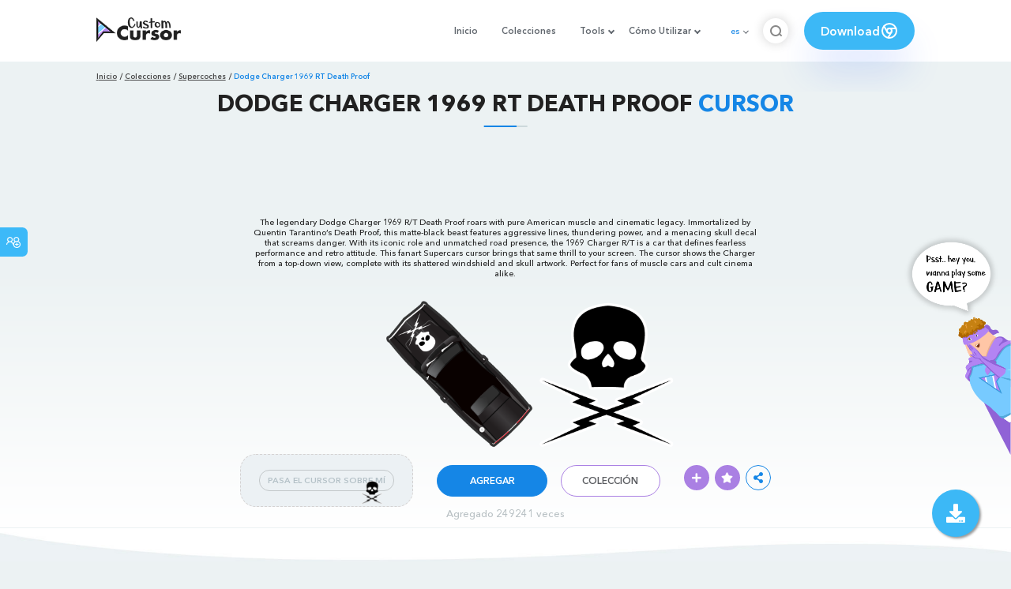

--- FILE ---
content_type: text/html; charset=utf-8
request_url: https://www.google.com/recaptcha/api2/aframe
body_size: 265
content:
<!DOCTYPE HTML><html><head><meta http-equiv="content-type" content="text/html; charset=UTF-8"></head><body><script nonce="FsoIh0QticfYJwlljhkYlg">/** Anti-fraud and anti-abuse applications only. See google.com/recaptcha */ try{var clients={'sodar':'https://pagead2.googlesyndication.com/pagead/sodar?'};window.addEventListener("message",function(a){try{if(a.source===window.parent){var b=JSON.parse(a.data);var c=clients[b['id']];if(c){var d=document.createElement('img');d.src=c+b['params']+'&rc='+(localStorage.getItem("rc::a")?sessionStorage.getItem("rc::b"):"");window.document.body.appendChild(d);sessionStorage.setItem("rc::e",parseInt(sessionStorage.getItem("rc::e")||0)+1);localStorage.setItem("rc::h",'1769915727747');}}}catch(b){}});window.parent.postMessage("_grecaptcha_ready", "*");}catch(b){}</script></body></html>